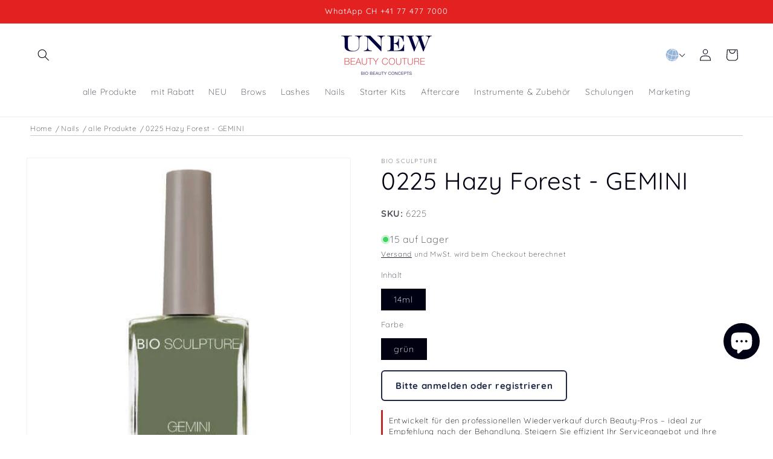

--- FILE ---
content_type: text/css
request_url: https://unew.shop/cdn/shop/t/51/assets/unew-academy.css?v=160135525256271418171769433129
body_size: 3847
content:
/** Shopify CDN: Minification failed

Line 499:67 Unexpected ";"

**/
/* =========================================================
   UNEW Academy – Consolidated Styles (CH-DE)
   File: assets/unew-academy.css
   Scope: .unew-academy namespace

   v2 Ziele
   - Typografie steuerbar via CSS Tokens
   - Produktkarte Layout v2:
       Header (volle Breite): Titel + Badges
       Linke Spalte: Media Stack (Bild + Corner-Badge + Media + CTA)
       Rechte Spalte: Sections als Cards
   - Mobile: kompaktere Top-Abstaende, saubere Lesbarkeit
   ========================================================= */

.unew-academy{
  /* ------------------ Core Tokens ------------------ */
  --unew-academy-bg:#ffffff;
  --unew-academy-card:#ffffff;
  --unew-academy-text:#111827;
  --unew-academy-muted:#6b7280;

  --unew-academy-border: rgba(17,24,39,.10);
  --unew-academy-border-2: rgba(17,24,39,.14);

  --unew-academy-shadow: 0 10px 30px rgba(17,24,39,.08);
  --unew-academy-shadow-soft: 0 6px 18px rgba(17,24,39,.06);

  --unew-academy-radius: 18px;
  --unew-academy-radius-sm: 14px;

  --unew-academy-space-1: 8px;
  --unew-academy-space-2: 12px;
  --unew-academy-space-3: 16px;
  --unew-academy-space-4: 20px;
  --unew-academy-space-5: 28px;

  --unew-academy-focus: rgba(37,99,235,.30);

  /* ------------------ Typografie Tokens ------------------ */
  --unew-academy-font: inherit;

  /* Base text */
  --unew-academy-fs-body: 14px;
  --unew-academy-lh-body: 1.55;

  /* Section titles (uppercase bars) */
  --unew-academy-fs-section: 12px;
  --unew-academy-lh-section: 1.2;

  /* Product title */
  --unew-academy-fs-product-title: 28px;
  --unew-academy-lh-product-title: 1.12;

  /* Page title */
  --unew-academy-fs-page-title: 34px;
  --unew-academy-lh-page-title: 1.15;

  /* Badge text */
  --unew-academy-fs-badge: 12.5px;

  /* ------------------ Badge colors (DEFINED) ------------------ */
  --unew-academy-badge-base-bg: rgba(148,163,184,.18);
  --unew-academy-badge-base-fg: #334155;
  --unew-academy-badge-base-br: rgba(51,65,85,.22);

  --unew-academy-badge-strength-bg: rgba(245,158,11,.16);
  --unew-academy-badge-strength-fg: #b45309;
  --unew-academy-badge-strength-br: rgba(180,83,9,.26);

  --unew-academy-badge-length-bg: rgba(244,63,94,.14);
  --unew-academy-badge-length-fg: #be123c;
  --unew-academy-badge-length-br: rgba(190,18,60,.26);

  /* ------------------ Free Badge Tone Palette ------------------ */
  --unew-academy-tone-default-fg: #4b5563;
  --unew-academy-tone-default-bg: rgba(75,85,99,.10);
  --unew-academy-tone-default-br: rgba(75,85,99,.18);

  --unew-academy-tone-unew-scarlet-fg: #C0292B;
  --unew-academy-tone-unew-scarlet-bg: rgba(192,41,43,.14);
  --unew-academy-tone-unew-scarlet-br: rgba(192,41,43,.28);

  --unew-academy-tone-unew-navy-fg: #1E2945;
  --unew-academy-tone-unew-navy-bg: rgba(30,41,69,.12);
  --unew-academy-tone-unew-navy-br: rgba(30,41,69,.26);

  --unew-academy-tone-nouveau-fg: #6D28D9;
  --unew-academy-tone-nouveau-bg: rgba(109,40,217,.14);
  --unew-academy-tone-nouveau-br: rgba(109,40,217,.28);

  --unew-academy-tone-hdbrows-fg: #8B6F5A;
  --unew-academy-tone-hdbrows-bg: rgba(139,111,90,.14);
  --unew-academy-tone-hdbrows-br: rgba(139,111,90,.28);

  --unew-academy-tone-ethos-blush-fg: #7A2943;
  --unew-academy-tone-ethos-blush-bg: rgba(122,41,67,.14);
  --unew-academy-tone-ethos-blush-br: rgba(122,41,67,.26);

  --unew-academy-tone-ethos-sand-fg: #6B5A4A;
  --unew-academy-tone-ethos-sand-bg: rgba(107,90,74,.14);
  --unew-academy-tone-ethos-sand-br: rgba(107,90,74,.26);

  --unew-academy-tone-ethos-mint-fg: #1F6D5C;
  --unew-academy-tone-ethos-mint-bg: rgba(31,109,92,.14);
  --unew-academy-tone-ethos-mint-br: rgba(31,109,92,.26);

  --unew-academy-tone-ethos-lilac-fg: #4B5563;
  --unew-academy-tone-ethos-lilac-bg: rgba(75,85,99,.12);
  --unew-academy-tone-ethos-lilac-br: rgba(75,85,99,.22);

  /* ------------------ Hero tokens ------------------ */
  --unew-hero-radius: 22px;
  --unew-hero-minh: 240px;
  --unew-hero-maxh: 320px;
  --unew-hero-overlay: linear-gradient(90deg, rgba(17,24,39,.72) 0%, rgba(17,24,39,.40) 48%, rgba(17,24,39,.18) 100%);
  --unew-hero-text: rgba(255,255,255,.92);

  /* Chip tokens */
  --unew-chip-bg: rgba(0,0,0,.26);
  --unew-chip-br: rgba(255,255,255,.18);
  --unew-chip-tx: rgba(255,255,255,.90);

  background: var(--unew-academy-bg);
  color: var(--unew-academy-text);
  font-family: var(--unew-academy-font);
}

.unew-academy,
.unew-academy *{ box-sizing: border-box; }

.unew-academy a:focus,
.unew-academy button:focus,
.unew-academy audio:focus,
.unew-academy video:focus{
  outline: 3px solid var(--unew-academy-focus);
  outline-offset: 2px;
}

/* =========================================================
   CARD (Outer shell)
   ========================================================= */
.unew-academy__card{
  background: var(--unew-academy-card);
  border: 1px solid var(--unew-academy-border);
  border-radius: var(--unew-academy-radius);
  box-shadow: var(--unew-academy-shadow-soft);
  padding: var(--unew-academy-space-5);
  margin: 0 0 var(--unew-academy-space-5) 0;
  overflow: hidden;
}

/* =========================================================
   PAGE TITLE
   ========================================================= */
.unew-academy__page-title{
  font-weight: 850;
  font-size: var(--unew-academy-fs-page-title);
  line-height: var(--unew-academy-lh-page-title);
  letter-spacing: -.02em;
  margin: 0 0 16px 0;
  color: var(--unew-academy-text);
}

/* =========================================================
   HERO
   ========================================================= */
.unew-academy__hero{
  position: relative;
  border-radius: var(--unew-hero-radius);
  overflow: hidden;
  min-height: var(--unew-hero-minh);
  max-height: var(--unew-hero-maxh);
  border: 1px solid rgba(17,24,39,.10);
  box-shadow: var(--unew-academy-shadow);
  background: #111827;
}
.unew-academy__hero-bg{ position:absolute; inset:0; }
.unew-academy__hero-bg-img{
  width:100%; height:100%; display:block;
  object-fit: cover; object-position: center;
  transform: scale(1.02);
}
.unew-academy__hero-overlay{ position:absolute; inset:0; background: var(--unew-hero-overlay); }
.unew-academy__hero-inner{
  position: relative;
  height: 100%;
  min-height: var(--unew-hero-minh);
  padding: 34px 34px 26px 34px;
  display:flex;
  align-items:flex-end;
}
.unew-academy__hero-content{ width:100%; max-width:720px; display:flex; flex-direction:column; }
.unew-academy__hero-title{
  margin: 0 0 10px 0;
  color:#fff;
  font-weight: 900;
  letter-spacing: -.02em;
  font-size: 44px;
  line-height: 1.05;
}
.unew-academy__hero-text{
  margin: 0 0 14px 0;
  color: var(--unew-hero-text);
  font-size: 16px;
  line-height: 1.5;
}
.unew-academy__hero-spacer{ flex: 1 1 auto; min-height: 10px; }
.unew-academy__hero-chips{ display:flex; flex-wrap:wrap; gap:10px; align-self:flex-start; }
.unew-academy__chip{
  display:inline-flex;
  align-items:center;
  padding: 8px 12px;
  border-radius: 999px;
  background: var(--unew-chip-bg);
  border: 1px solid var(--unew-chip-br);
  color: var(--unew-chip-tx);
  font-weight: 750;
  font-size: 12.5px;
  line-height: 1;
  backdrop-filter: blur(6px);
}

/* =========================================================
   SUBHERO
   ========================================================= */
.unew-academy__subhero{ margin: 0; }
.unew-academy__subhero-card{
  background:#fff;
  border: 1px solid rgba(17,24,39,.10);
  border-radius: var(--unew-academy-radius);
  box-shadow: var(--unew-academy-shadow-soft);
  overflow:hidden;
}
.unew-academy__subhero-title{
  text-align:center;
  font-weight: 900;
  font-size: 26px;
  padding: 20px 18px 10px 18px;
  color: var(--unew-academy-text);
}
.unew-academy__subhero-body{ padding: 10px 18px 20px 18px; display:flex; justify-content:center; }
.unew-academy__subhero-img{ width: 75%; max-width: 820px; height:auto; display:block; object-fit:contain; border-radius: 12px; }

/* =========================================================
   BADGES
   ========================================================= */
.unew-academy__badges{
  display:flex;
  gap:10px;
  flex-wrap:wrap;
  align-items:center;
  justify-content:flex-end;
}
.unew-academy__badge{
  display:inline-flex;
  align-items:center;
  gap:8px;
  padding:8px 12px;
  border-radius:999px;
  font-size: var(--unew-academy-fs-badge);
  font-weight:850;
  letter-spacing:.01em;
  line-height:1;
  white-space:nowrap;
  border:1px solid rgba(17,24,39,.18);
}
.unew-academy__badge-ico{
  width:18px;
  height:18px;
  border-radius:999px;
  display:inline-block;
  border:1px solid rgba(0,0,0,.18);
  background-color: rgba(255,255,255,.85);
  background-repeat:no-repeat;
  background-position:center;
  background-size:14px 14px;
}

.unew-academy__badge--base{
  background: var(--unew-academy-badge-base-bg);
  color: var(--unew-academy-badge-base-fg);
  border-color: var(--unew-academy-badge-base-br);
}
.unew-academy__badge--strength{
  background: var(--unew-academy-badge-strength-bg);
  color: var(--unew-academy-badge-strength-fg);
  border-color: var(--unew-academy-badge-strength-br);
}
.unew-academy__badge--length{
  background: var(--unew-academy-badge-length-bg);
  color: var(--unew-academy-badge-length-fg);
  border-color: var(--unew-academy-badge-length-br);
}
.unew-academy__badge--base .unew-academy__badge-ico{ background-color: rgba(148,163,184,.25); border-color: rgba(51,65,85,.22); }
.unew-academy__badge--strength .unew-academy__badge-ico{ background-color: rgba(245,158,11,.22); border-color: rgba(180,83,9,.26); }
.unew-academy__badge--length .unew-academy__badge-ico{ background-color: rgba(244,63,94,.18); border-color: rgba(190,18,60,.26); }

.unew-academy__badge--free{
  background: var(--b-bg, var(--unew-academy-tone-default-bg));
  color: var(--b-fg, var(--unew-academy-tone-default-fg));
  border-color: var(--b-br, var(--unew-academy-tone-default-br));
}
.unew-academy__badge-ico--free{
  width:10px;
  height:10px;
  border-radius:999px;
  border:none;
  background-image:none !important;
  background-color: currentColor;
}

.unew-academy__badge-ico--base{
  background-image:url("data:image/svg+xml,%3Csvg xmlns='http://www.w3.org/2000/svg' viewBox='0 0 24 24'%3E%3Cpath fill='%23334155' d='M12 3 3 8l9 5 9-5-9-5Zm0 8L3 6v3l9 5 9-5V6l-9 5Zm0 6L5 13v3l7 4 7-4v-3l-7 4Z'/%3E%3C/svg%3E");
}
.unew-academy__badge-ico--strength{
  background-image:url("data:image/svg+xml,%3Csvg xmlns='http://www.w3.org/2000/svg' viewBox='0 0 24 24'%3E%3Cpath fill='%23b45309' d='M12 2 20 5v7c0 5-3.4 9.4-8 10-4.6-.6-8-5-8-10V5l8-3Zm0 4-4 1.5V12c0 3.1 1.8 6 4 6.6 2.2-.6 4-3.5 4-6.6V7.5L12 6Z'/%3E%3C/svg%3E");
}
.unew-academy__badge-ico--length{
  background-image:url("data:image/svg+xml,%3Csvg xmlns='http://www.w3.org/2000/svg' viewBox='0 0 24 24'%3E%3Cpath fill='%23be123c' d='M7 7 2 12l5 5 1.4-1.4L6.8 13H17.2l-1.6 2.6L17 17l5-5-5-5-1.4 1.4L17.2 11H6.8l1.6-2.6L7 7Z'/%3E%3C/svg%3E");
}

/* =========================================================
   PRODUCT – Layout v2
   ========================================================= */
.unew-academy__product-card{
  border: 1px solid var(--unew-academy-border);
  border-radius: var(--unew-academy-radius);
  background: #fff;
  padding: 18px;
  box-shadow: var(--unew-academy-shadow);
}

.unew-academy__product-grid.unew-academy__product-grid--v2{
  display:grid;
  grid-template-columns: 320px 1fr;
  grid-template-areas:
    "header header"
    "media body";
  gap: 16px;
  align-items: start;
}

.unew-academy__product-header{
  grid-area: header;
  display:grid;
  grid-template-columns: 1fr auto auto;
  align-items:center;
  gap: 12px;
  padding: 2px 2px 10px;
  border-bottom: 1px solid rgba(17,24,39,.08);
  margin-bottom: 2px;
}

.unew-academy__product-header-left{ min-width: 0; overflow:hidden; }
.unew-academy__product-header-mid{
  display:flex;
  align-items:center;
  justify-content:flex-start;
  min-width: 0;
  overflow-x: auto;
  -webkit-overflow-scrolling: touch;
}

/* Optional: hide scrollbars where supported (keeps one-line layout clean) */
.unew-academy__product-header-mid::-webkit-scrollbar{ height: 0; }
.unew-academy__product-header-right{ display:flex; align-items:center; justify-content:flex-end; }

/* Keep title + badges + corner on a single line */
.unew-academy__product-title{
  white-space: nowrap;
  overflow: hidden;
  text-overflow: ellipsis;
}

.unew-academy__product-header .unew-academy__badges{
  flex-wrap: nowrap;
  white-space: nowrap;
}

.unew-academy__product-header .unew-academy__badge{
  white-space: nowrap;
}

.unew-academy__product-title{
  margin: 0;
  font-size: var(--unew-academy-fs-product-title);
  line-height: var(--unew-academy-lh-product-title);
  font-weight: 750;
  letter-spacing: -.02em;
}

.unew-academy__product-media{ grid-area: media; }
.unew-academy__product-body{ grid-area: body; min-width:0; }

/* Media Stack: image frame */
.unew-academy__product-img-wrap{
  position: relative;
  border-radius: var(--unew-academy-radius-sm);
  background: #fff;
  overflow: hidden;
  box-shadow: inset 0 0 0 1px rgba(17,24,39,.06);
  padding: 14px;
}

.unew-academy__product-img{
  width: 100%;
  max-width: 220px;
  height: auto;
  max-height: 300px;
  object-fit: contain;
  display: block;
  margin: 0 auto;
}

/* Corner badge (v2: used as header icon) */
.unew-academy__corner-image{
  position: relative;
  top: auto;
  right: auto;
  width: 62px;
  height: 62px;
  border-radius: 999px;
  overflow: hidden;
  border: 1px solid rgba(17,24,39,.10);
  background: #fff;
  display:flex;
  align-items:center;
  justify-content:center;
  z-index: 10;
}
.unew-academy__corner-image img{
  width: 100%;
  height: 100%;
  object-fit: cover;
  display:block;
}

/* Single media under product image */
.unew-academy__media-wrap,
.unew-academy__audio-wrap{
  width: 100%;
  border: 1px solid rgba(17,24,39,.10);
  border-radius: 12px;
  background: rgba(255,255,255,.85);
  padding: 10px;
  margin-top: 12px;
}
.unew-academy__media-label{
  font-weight: 850;
  font-size: 12px;
  letter-spacing: .06em;
  text-transform: uppercase;
  color: #6b7280;
  margin: 0 0 10px 2px;
}
.unew-academy__media{ width: 100%; display:block; }
.unew-academy__media--video{ border-radius: 10px; background:#000; }
.unew-academy__media--audio,
.unew-academy__audio{ height: 38px; }

.unew-academy__product-shoplink{
  display: inline-flex;
  align-items:center;
  justify-content:center;
  width: 100%;
  text-decoration:none;
  padding: 12px 14px;
  border-radius: 999px;
  border: 1px solid var(--unew-academy-border-2);
  background: #fff;
  color: var(--unew-academy-text);
  font-weight: 650;
  font-size: 13px;
  margin-top: 12px;
}
.unew-academy__product-shoplink:hover{ border-color: rgba(17,24,39,.24); }

.unew-academy__sds-link {
  display: inline-flex;
  align-items:center;
  justify-content:center;
  width: 100%;
  text-decoration:none;
  padding: 12px 14px;
  border-radius: 999px;
  border: 1px solid var(--unew-academy-border-2);
  background: #fff;
  color: var(--unew-academy-text);
  font-weight: 650;
  font-size: 13px;
  margin-top: 12px;
}

.unew-academy__sds-link:hover { border-color: rgba(17,24,39,.24); };
}


/* =========================================================
   SECTIONS (right stack)
   ========================================================= */
.unew-academy__section{
  margin: 0 0 14px 0;
  border: 1px solid rgba(17,24,39,.08);
  border-radius: 14px;
  overflow: hidden;
  background: #fff;
  box-shadow: none;
}
.unew-academy__section-title{
  background: #f3f4f6;
  padding: 10px 14px;
  font-weight: 800;
  text-transform: uppercase;
  letter-spacing: .06em;
  font-size: var(--unew-academy-fs-section);
  line-height: var(--unew-academy-lh-section);
  color: #374151;
}

.unew-academy__list{
  margin: 0;
  padding: 12px 18px 14px 34px;
  color: #374151;
  font-size: var(--unew-academy-fs-body);
  line-height: var(--unew-academy-lh-body);
}
.unew-academy__list li{ margin: 6px 0; }

/* Notice as section (distinct accent) */
.unew-academy__section--notice{
  border-color: rgba(245,158,11,.22);
}
.unew-academy__section--notice .unew-academy__section-title{
  background: rgba(245,158,11,.12);
  color: #92400e;
}

/* =========================================================
   SPEC SHEET
   ========================================================= */
.unew-academy__specsheet{
  display:grid;
  grid-template-columns: 220px 1fr;
  gap: 22px;
  align-items: start;
}
.unew-academy__specsheet-imgwrap{
  border-radius: var(--unew-academy-radius-sm);
  background:#fff;
  box-shadow: inset 0 0 0 1px rgba(17,24,39,.06);
  padding: 10px;
}
.unew-academy__specsheet-img{ width:100%; height:auto; display:block; object-fit:contain; }
.unew-academy__specsheet-head{ display:flex; align-items:flex-start; justify-content: space-between; gap: 14px; margin-bottom: 10px; }
.unew-academy__specsheet-title{ margin:0; font-size: 28px; line-height: 1.12; font-weight: 850; letter-spacing: -.02em; }
.unew-academy__specsheet-tag{
  display:inline-flex;
  align-items:center;
  gap: 10px;
  border-radius: 10px;
  border: 1px solid rgba(17,24,39,.14);
  background: rgba(245,158,11,.12);
  color: #b45309;
  padding: 8px 10px;
  font-weight: 850;
  font-size: 12.5px;
  white-space: nowrap;
}
.unew-academy__specsheet-tag-ico{
  display:inline-flex;
  align-items:center;
  justify-content:center;
  width: 26px;
  height: 18px;
  border-radius: 8px;
  border: 1px solid rgba(17,24,39,.18);
  background: rgba(255,255,255,.75);
  color: #111827;
  font-weight: 900;
  line-height: 1;
}
.unew-academy__specsheet-section{
  margin-top: 10px;
  border: 1px solid rgba(17,24,39,.08);
  border-radius: 12px;
  overflow: hidden;
  background:#fff;
  box-shadow:none;
}
.unew-academy__specsheet-section-title{
  background:#e5e7eb;
  color:#374151;
  font-weight:900;
  font-size:12px;
  letter-spacing:.06em;
  text-transform: uppercase;
  padding: 10px 12px;
}
.unew-academy__specsheet-list{
  margin:0;
  padding: 10px 14px 12px 32px;
  color:#374151;
}
.unew-academy__specsheet-list li{ margin: 6px 0; }

/* =========================================================
   INFO + AUDIO
   ========================================================= */
.unew-academy__infoaudio{ display:grid; gap: 12px; }
.unew-academy__infoaudio-head{ display:flex; align-items:flex-start; justify-content:space-between; gap:12px; }
.unew-academy__infoaudio-title{ font-weight: 900; font-size: 18px; letter-spacing: -.01em; color: var(--unew-academy-text); }
.unew-academy__infoaudio-text{ color:#374151; line-height: var(--unew-academy-lh-body); font-size: var(--unew-academy-fs-body); }
.unew-academy__infoaudio-player{ display:grid; gap: 10px; margin-top: 6px; }
.unew-academy__audio--mini{ width:100%; display:block; height: 38px; }
.unew-academy__audio-cta{
  display:inline-flex;
  align-items:center;
  justify-content:center;
  padding: 10px 14px;
  border-radius: 999px;
  border: 1px solid var(--unew-academy-border-2);
  background:#fff;
  color: var(--unew-academy-text);
  font-weight: 650;
  font-size: 13px;
  cursor:pointer;
  white-space: nowrap;
}
.unew-academy__audio-cta:hover{ border-color: rgba(17,24,39,.24); }

/* =========================================================
   RESPONSIVE
   ========================================================= */
/* (removed stray character that broke CSS parsing on some mobile browsers) */
/* iOS/Safari: Textgroesse nicht "zwangsanpassen" (keine User-Zoom Sperre)
   Wir setzen nur ein sauberes Baseline-Scaling. */

@media (max-width: 749px){
  .unew-academy{
    --unew-academy-fs-body: 16px;
    --unew-academy-fs-product-title: 28px;
    --unew-academy-fs-page-title: 28px;
  }

  .unew-academy__card{ padding: 18px; border-radius: 16px; }
  .unew-academy__hero-inner{ padding: 22px; }
  .unew-academy__hero-title{ font-size: 34px; }
  .unew-academy__hero-text{ font-size: 15px; }
  .unew-academy__subhero-title{ font-size: 22px; }
  .unew-academy__subhero-img{ width: 100%; }

  /* Produktgrid: Header / Media / Body untereinander */
  .unew-academy__product-grid.unew-academy__product-grid--v2{
    grid-template-columns: 1fr;
    grid-template-areas:
      "header"
      "media"
      "body";
    gap: 12px;
  }

  /* Wichtig: Top-Abstand im Content auf Mobile reduzieren */
  .unew-academy__product-card{ padding: 14px; }
  .unew-academy__product-header{ padding-bottom: 8px; }

  .unew-academy__badges{ justify-content:flex-start; }

  .unew-academy__corner-image{
    width: 54px;
    height: 54px;
  }

  /* Sections: kompakter */
  .unew-academy__section-title{ padding: 10px 12px; }
  .unew-academy__list{ padding: 10px 12px 12px 26px; }

  .unew-academy__specsheet{ grid-template-columns: 1fr; }
  .unew-academy__infoaudio-head{ flex-direction: column; align-items:flex-start; }
}
/* =========================================================
   UNEW Academy – Section body aligned to title (no bullets)
========================================================= */

.unew-academy{
  /* EIN gemeinsamer X-Inset für Titel + Text */
  --ua-section-x: 14px;

  /* minimaler Innenabstand oben/unten im Textbereich */
  --ua-section-body-y: 8px;

  /* Typo */
  --ua-body-font: 14px;
  --ua-body-line: 1.25;

  /* Abstand zwischen Zeilen/Items */
  --ua-item-gap: 6px;
}

/* Titel exakt auf X */
.unew-academy .unew-academy__section-title{
  padding-left: var(--ua-section-x);
  padding-right: var(--ua-section-x);
}

/* Textblock: ul wird wie Absatzcontainer genutzt */
.unew-academy .unew-academy__list{
  list-style: none;          /* keine Bullets */
  margin: 0;                 /* kein Default-Margin */
  padding: var(--ua-section-body-y) var(--ua-section-x);  /* oben/unten minimal + X aligned */

  font-size: var(--ua-body-font);
  line-height: var(--ua-body-line);
}

/* Items: kompakt, ohne Einzug */
.unew-academy .unew-academy__list li{
  margin: 0 0 var(--ua-item-gap) 0;
  padding: 0;
}
.unew-academy .unew-academy__list li:last-child{
  margin-bottom: 0;
}

/* Mobile */
@media (max-width: 749px){
  .unew-academy{
    --ua-section-x: 12px;
    --ua-section-body-y: 7px;
    --ua-body-font: 14px;
    --ua-item-gap: 6px;
  }
}
/* =========================================================
   UNEW Academy – Responsive Header Stack
   Title, Badge, Corner Image under each other on mobile
========================================================= */

@media (max-width: 749px){

  /* Header-Container wird vertikal statt horizontal */
  .unew-academy .unew-academy__product-header{
    display: flex;
    flex-direction: column;
    align-items: flex-start;
    gap: 6px;
    padding-bottom: 10px;
  }

  /* Titel volle Breite */
  .unew-academy .unew-academy__product-title{
    width: 100%;
  }

  /* Badge unter Titel */
  .unew-academy .unew-academy__badges{
    width: 100%;
  }

  /* Corner-Bild unter Badge, links ausgerichtet */
  .unew-academy .unew-academy__corner-image{
    position: relative;
    top: auto;
    right: auto;
    margin-top: 4px;
    align-self: flex-start;
  }
}


--- FILE ---
content_type: text/javascript; charset=utf-8
request_url: https://unew.shop/products/0225-hazy-forest-gemini.js
body_size: 648
content:
{"id":7422175019178,"title":"0225 Hazy Forest - GEMINI","handle":"0225-hazy-forest-gemini","description":"\u003cp\u003eGEMINI Nagellack\u003cbr\u003e\u003c\/p\u003e\n\u003cp\u003e\u003cmeta charset=\"utf-8\"\u003e Hergestellt in \u003cstrong\u003eSüdafrika\u003c\/strong\u003e\u003cbr\u003e\u003cmeta charset=\"utf-8\"\u003eGEMINI by Bio Sculpture\u003c\/p\u003e","published_at":"2022-06-29T13:52:03+02:00","created_at":"2022-06-29T13:52:03+02:00","vendor":"Bio Sculpture","type":"GEMINI","tags":["B2B","B2CTXT","BS GEMINI ETHOS","BSDE","Gefahrgut","GEMINI","GEMINI 2022","HEMA free","Klasse 3","Retail","sync","UN1263"],"price":790,"price_min":790,"price_max":790,"available":true,"price_varies":false,"compare_at_price":null,"compare_at_price_min":0,"compare_at_price_max":0,"compare_at_price_varies":false,"variants":[{"id":43111072301226,"title":"14ml \/ grün","option1":"14ml","option2":"grün","option3":null,"sku":"6225","requires_shipping":true,"taxable":true,"featured_image":{"id":34114527854762,"product_id":7422175019178,"position":1,"created_at":"2022-06-29T13:52:21+02:00","updated_at":"2024-08-17T09:43:14+02:00","alt":"0225 Hazy Forest - GEMINI GEMINI GEMINI Nagellack Hergestellt in SüdafrikaGEMINI by Bio Sculpture Bio Sculpture","width":500,"height":500,"src":"https:\/\/cdn.shopify.com\/s\/files\/1\/1916\/9191\/products\/225-GEMINICOLOUR.jpg?v=1723880594","variant_ids":[43111072301226]},"available":true,"name":"0225 Hazy Forest - GEMINI - 14ml \/ grün","public_title":"14ml \/ grün","options":["14ml","grün"],"price":790,"weight":57,"compare_at_price":null,"inventory_management":"shopify","barcode":"6009702929330","featured_media":{"alt":"0225 Hazy Forest - GEMINI GEMINI GEMINI Nagellack Hergestellt in SüdafrikaGEMINI by Bio Sculpture Bio Sculpture","id":26526177198250,"position":1,"preview_image":{"aspect_ratio":1.0,"height":500,"width":500,"src":"https:\/\/cdn.shopify.com\/s\/files\/1\/1916\/9191\/products\/225-GEMINICOLOUR.jpg?v=1723880594"}},"unit_price":56429,"unit_price_measurement":{"measured_type":"volume","quantity_value":"14.0","quantity_unit":"ml","reference_value":1,"reference_unit":"l"},"requires_selling_plan":false,"selling_plan_allocations":[]}],"images":["\/\/cdn.shopify.com\/s\/files\/1\/1916\/9191\/products\/225-GEMINICOLOUR.jpg?v=1723880594","\/\/cdn.shopify.com\/s\/files\/1\/1916\/9191\/products\/225-hazy-forest.jpg?v=1723880596"],"featured_image":"\/\/cdn.shopify.com\/s\/files\/1\/1916\/9191\/products\/225-GEMINICOLOUR.jpg?v=1723880594","options":[{"name":"Inhalt","position":1,"values":["14ml"]},{"name":"Farbe","position":2,"values":["grün"]}],"url":"\/products\/0225-hazy-forest-gemini","media":[{"alt":"0225 Hazy Forest - GEMINI GEMINI GEMINI Nagellack Hergestellt in SüdafrikaGEMINI by Bio Sculpture Bio Sculpture","id":26526177198250,"position":1,"preview_image":{"aspect_ratio":1.0,"height":500,"width":500,"src":"https:\/\/cdn.shopify.com\/s\/files\/1\/1916\/9191\/products\/225-GEMINICOLOUR.jpg?v=1723880594"},"aspect_ratio":1.0,"height":500,"media_type":"image","src":"https:\/\/cdn.shopify.com\/s\/files\/1\/1916\/9191\/products\/225-GEMINICOLOUR.jpg?v=1723880594","width":500},{"alt":"0225 Hazy Forest - GEMINI GEMINI GEMINI Nagellack Hergestellt in SüdafrikaGEMINI by Bio Sculpture Bio Sculpture","id":26526177231018,"position":2,"preview_image":{"aspect_ratio":1.0,"height":500,"width":500,"src":"https:\/\/cdn.shopify.com\/s\/files\/1\/1916\/9191\/products\/225-hazy-forest.jpg?v=1723880596"},"aspect_ratio":1.0,"height":500,"media_type":"image","src":"https:\/\/cdn.shopify.com\/s\/files\/1\/1916\/9191\/products\/225-hazy-forest.jpg?v=1723880596","width":500}],"requires_selling_plan":false,"selling_plan_groups":[]}

--- FILE ---
content_type: text/javascript; charset=utf-8
request_url: https://unew.shop/products/0225-hazy-forest-gemini.js
body_size: 219
content:
{"id":7422175019178,"title":"0225 Hazy Forest - GEMINI","handle":"0225-hazy-forest-gemini","description":"\u003cp\u003eGEMINI Nagellack\u003cbr\u003e\u003c\/p\u003e\n\u003cp\u003e\u003cmeta charset=\"utf-8\"\u003e Hergestellt in \u003cstrong\u003eSüdafrika\u003c\/strong\u003e\u003cbr\u003e\u003cmeta charset=\"utf-8\"\u003eGEMINI by Bio Sculpture\u003c\/p\u003e","published_at":"2022-06-29T13:52:03+02:00","created_at":"2022-06-29T13:52:03+02:00","vendor":"Bio Sculpture","type":"GEMINI","tags":["B2B","B2CTXT","BS GEMINI ETHOS","BSDE","Gefahrgut","GEMINI","GEMINI 2022","HEMA free","Klasse 3","Retail","sync","UN1263"],"price":790,"price_min":790,"price_max":790,"available":true,"price_varies":false,"compare_at_price":null,"compare_at_price_min":0,"compare_at_price_max":0,"compare_at_price_varies":false,"variants":[{"id":43111072301226,"title":"14ml \/ grün","option1":"14ml","option2":"grün","option3":null,"sku":"6225","requires_shipping":true,"taxable":true,"featured_image":{"id":34114527854762,"product_id":7422175019178,"position":1,"created_at":"2022-06-29T13:52:21+02:00","updated_at":"2024-08-17T09:43:14+02:00","alt":"0225 Hazy Forest - GEMINI GEMINI GEMINI Nagellack Hergestellt in SüdafrikaGEMINI by Bio Sculpture Bio Sculpture","width":500,"height":500,"src":"https:\/\/cdn.shopify.com\/s\/files\/1\/1916\/9191\/products\/225-GEMINICOLOUR.jpg?v=1723880594","variant_ids":[43111072301226]},"available":true,"name":"0225 Hazy Forest - GEMINI - 14ml \/ grün","public_title":"14ml \/ grün","options":["14ml","grün"],"price":790,"weight":57,"compare_at_price":null,"inventory_management":"shopify","barcode":"6009702929330","featured_media":{"alt":"0225 Hazy Forest - GEMINI GEMINI GEMINI Nagellack Hergestellt in SüdafrikaGEMINI by Bio Sculpture Bio Sculpture","id":26526177198250,"position":1,"preview_image":{"aspect_ratio":1.0,"height":500,"width":500,"src":"https:\/\/cdn.shopify.com\/s\/files\/1\/1916\/9191\/products\/225-GEMINICOLOUR.jpg?v=1723880594"}},"unit_price":56429,"unit_price_measurement":{"measured_type":"volume","quantity_value":"14.0","quantity_unit":"ml","reference_value":1,"reference_unit":"l"},"requires_selling_plan":false,"selling_plan_allocations":[]}],"images":["\/\/cdn.shopify.com\/s\/files\/1\/1916\/9191\/products\/225-GEMINICOLOUR.jpg?v=1723880594","\/\/cdn.shopify.com\/s\/files\/1\/1916\/9191\/products\/225-hazy-forest.jpg?v=1723880596"],"featured_image":"\/\/cdn.shopify.com\/s\/files\/1\/1916\/9191\/products\/225-GEMINICOLOUR.jpg?v=1723880594","options":[{"name":"Inhalt","position":1,"values":["14ml"]},{"name":"Farbe","position":2,"values":["grün"]}],"url":"\/products\/0225-hazy-forest-gemini","media":[{"alt":"0225 Hazy Forest - GEMINI GEMINI GEMINI Nagellack Hergestellt in SüdafrikaGEMINI by Bio Sculpture Bio Sculpture","id":26526177198250,"position":1,"preview_image":{"aspect_ratio":1.0,"height":500,"width":500,"src":"https:\/\/cdn.shopify.com\/s\/files\/1\/1916\/9191\/products\/225-GEMINICOLOUR.jpg?v=1723880594"},"aspect_ratio":1.0,"height":500,"media_type":"image","src":"https:\/\/cdn.shopify.com\/s\/files\/1\/1916\/9191\/products\/225-GEMINICOLOUR.jpg?v=1723880594","width":500},{"alt":"0225 Hazy Forest - GEMINI GEMINI GEMINI Nagellack Hergestellt in SüdafrikaGEMINI by Bio Sculpture Bio Sculpture","id":26526177231018,"position":2,"preview_image":{"aspect_ratio":1.0,"height":500,"width":500,"src":"https:\/\/cdn.shopify.com\/s\/files\/1\/1916\/9191\/products\/225-hazy-forest.jpg?v=1723880596"},"aspect_ratio":1.0,"height":500,"media_type":"image","src":"https:\/\/cdn.shopify.com\/s\/files\/1\/1916\/9191\/products\/225-hazy-forest.jpg?v=1723880596","width":500}],"requires_selling_plan":false,"selling_plan_groups":[]}

--- FILE ---
content_type: text/javascript; charset=utf-8
request_url: https://unew.shop/products/0225-hazy-forest-gemini.js
body_size: 300
content:
{"id":7422175019178,"title":"0225 Hazy Forest - GEMINI","handle":"0225-hazy-forest-gemini","description":"\u003cp\u003eGEMINI Nagellack\u003cbr\u003e\u003c\/p\u003e\n\u003cp\u003e\u003cmeta charset=\"utf-8\"\u003e Hergestellt in \u003cstrong\u003eSüdafrika\u003c\/strong\u003e\u003cbr\u003e\u003cmeta charset=\"utf-8\"\u003eGEMINI by Bio Sculpture\u003c\/p\u003e","published_at":"2022-06-29T13:52:03+02:00","created_at":"2022-06-29T13:52:03+02:00","vendor":"Bio Sculpture","type":"GEMINI","tags":["B2B","B2CTXT","BS GEMINI ETHOS","BSDE","Gefahrgut","GEMINI","GEMINI 2022","HEMA free","Klasse 3","Retail","sync","UN1263"],"price":790,"price_min":790,"price_max":790,"available":true,"price_varies":false,"compare_at_price":null,"compare_at_price_min":0,"compare_at_price_max":0,"compare_at_price_varies":false,"variants":[{"id":43111072301226,"title":"14ml \/ grün","option1":"14ml","option2":"grün","option3":null,"sku":"6225","requires_shipping":true,"taxable":true,"featured_image":{"id":34114527854762,"product_id":7422175019178,"position":1,"created_at":"2022-06-29T13:52:21+02:00","updated_at":"2024-08-17T09:43:14+02:00","alt":"0225 Hazy Forest - GEMINI GEMINI GEMINI Nagellack Hergestellt in SüdafrikaGEMINI by Bio Sculpture Bio Sculpture","width":500,"height":500,"src":"https:\/\/cdn.shopify.com\/s\/files\/1\/1916\/9191\/products\/225-GEMINICOLOUR.jpg?v=1723880594","variant_ids":[43111072301226]},"available":true,"name":"0225 Hazy Forest - GEMINI - 14ml \/ grün","public_title":"14ml \/ grün","options":["14ml","grün"],"price":790,"weight":57,"compare_at_price":null,"inventory_management":"shopify","barcode":"6009702929330","featured_media":{"alt":"0225 Hazy Forest - GEMINI GEMINI GEMINI Nagellack Hergestellt in SüdafrikaGEMINI by Bio Sculpture Bio Sculpture","id":26526177198250,"position":1,"preview_image":{"aspect_ratio":1.0,"height":500,"width":500,"src":"https:\/\/cdn.shopify.com\/s\/files\/1\/1916\/9191\/products\/225-GEMINICOLOUR.jpg?v=1723880594"}},"unit_price":56429,"unit_price_measurement":{"measured_type":"volume","quantity_value":"14.0","quantity_unit":"ml","reference_value":1,"reference_unit":"l"},"requires_selling_plan":false,"selling_plan_allocations":[]}],"images":["\/\/cdn.shopify.com\/s\/files\/1\/1916\/9191\/products\/225-GEMINICOLOUR.jpg?v=1723880594","\/\/cdn.shopify.com\/s\/files\/1\/1916\/9191\/products\/225-hazy-forest.jpg?v=1723880596"],"featured_image":"\/\/cdn.shopify.com\/s\/files\/1\/1916\/9191\/products\/225-GEMINICOLOUR.jpg?v=1723880594","options":[{"name":"Inhalt","position":1,"values":["14ml"]},{"name":"Farbe","position":2,"values":["grün"]}],"url":"\/products\/0225-hazy-forest-gemini","media":[{"alt":"0225 Hazy Forest - GEMINI GEMINI GEMINI Nagellack Hergestellt in SüdafrikaGEMINI by Bio Sculpture Bio Sculpture","id":26526177198250,"position":1,"preview_image":{"aspect_ratio":1.0,"height":500,"width":500,"src":"https:\/\/cdn.shopify.com\/s\/files\/1\/1916\/9191\/products\/225-GEMINICOLOUR.jpg?v=1723880594"},"aspect_ratio":1.0,"height":500,"media_type":"image","src":"https:\/\/cdn.shopify.com\/s\/files\/1\/1916\/9191\/products\/225-GEMINICOLOUR.jpg?v=1723880594","width":500},{"alt":"0225 Hazy Forest - GEMINI GEMINI GEMINI Nagellack Hergestellt in SüdafrikaGEMINI by Bio Sculpture Bio Sculpture","id":26526177231018,"position":2,"preview_image":{"aspect_ratio":1.0,"height":500,"width":500,"src":"https:\/\/cdn.shopify.com\/s\/files\/1\/1916\/9191\/products\/225-hazy-forest.jpg?v=1723880596"},"aspect_ratio":1.0,"height":500,"media_type":"image","src":"https:\/\/cdn.shopify.com\/s\/files\/1\/1916\/9191\/products\/225-hazy-forest.jpg?v=1723880596","width":500}],"requires_selling_plan":false,"selling_plan_groups":[]}